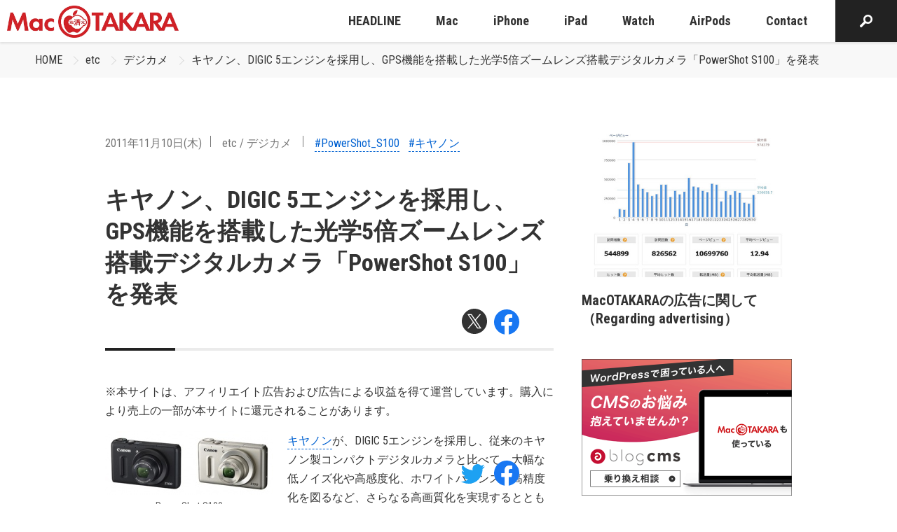

--- FILE ---
content_type: text/html; charset=utf-8
request_url: https://www.google.com/recaptcha/api2/aframe
body_size: 269
content:
<!DOCTYPE HTML><html><head><meta http-equiv="content-type" content="text/html; charset=UTF-8"></head><body><script nonce="F6rl0UiNUtkXz9LVQAZQdQ">/** Anti-fraud and anti-abuse applications only. See google.com/recaptcha */ try{var clients={'sodar':'https://pagead2.googlesyndication.com/pagead/sodar?'};window.addEventListener("message",function(a){try{if(a.source===window.parent){var b=JSON.parse(a.data);var c=clients[b['id']];if(c){var d=document.createElement('img');d.src=c+b['params']+'&rc='+(localStorage.getItem("rc::a")?sessionStorage.getItem("rc::b"):"");window.document.body.appendChild(d);sessionStorage.setItem("rc::e",parseInt(sessionStorage.getItem("rc::e")||0)+1);localStorage.setItem("rc::h",'1769551309818');}}}catch(b){}});window.parent.postMessage("_grecaptcha_ready", "*");}catch(b){}</script></body></html>